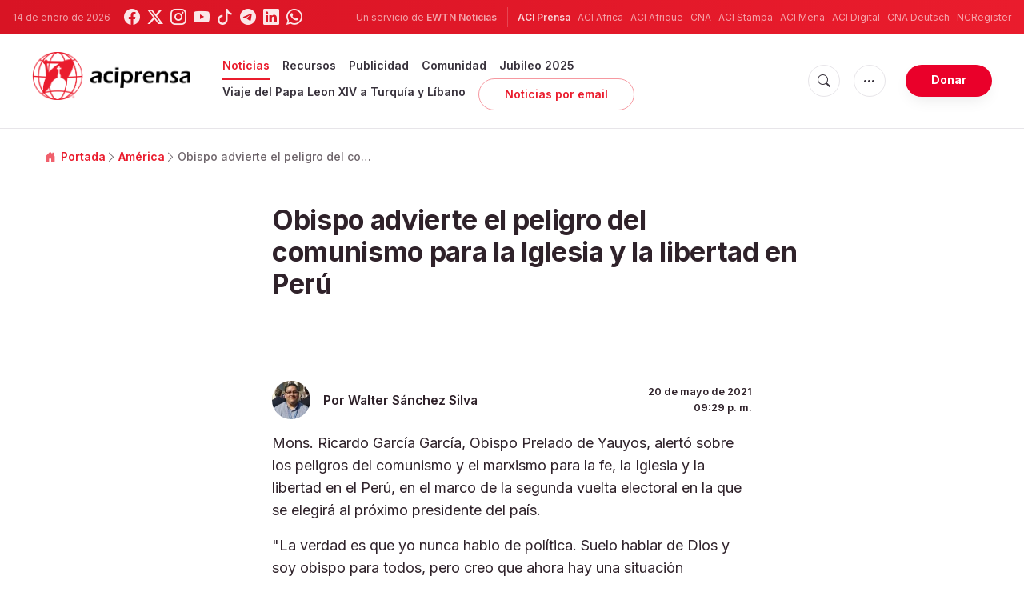

--- FILE ---
content_type: text/html; charset=utf-8
request_url: https://www.google.com/recaptcha/api2/aframe
body_size: 266
content:
<!DOCTYPE HTML><html><head><meta http-equiv="content-type" content="text/html; charset=UTF-8"></head><body><script nonce="4a5SA7QU66L2hOc5yKh9pg">/** Anti-fraud and anti-abuse applications only. See google.com/recaptcha */ try{var clients={'sodar':'https://pagead2.googlesyndication.com/pagead/sodar?'};window.addEventListener("message",function(a){try{if(a.source===window.parent){var b=JSON.parse(a.data);var c=clients[b['id']];if(c){var d=document.createElement('img');d.src=c+b['params']+'&rc='+(localStorage.getItem("rc::a")?sessionStorage.getItem("rc::b"):"");window.document.body.appendChild(d);sessionStorage.setItem("rc::e",parseInt(sessionStorage.getItem("rc::e")||0)+1);localStorage.setItem("rc::h",'1768395100757');}}}catch(b){}});window.parent.postMessage("_grecaptcha_ready", "*");}catch(b){}</script></body></html>

--- FILE ---
content_type: text/javascript;charset=utf-8
request_url: https://www.intensedebate.com/idc/js/comment-func.php?token=d0UhuxNYNhLSFv5VyIs32gySzrzVVbM0&blogpostid=875554595&time=1768395100767
body_size: 151
content:
IDC.load_js( 'https://r-login.wordpress.com/remote-login.php?action=script_redirect&url_hash=81a1e383a5fc4878ce1c3583547e39f1&id=intensedebate&url=https%3A%2F%2Fwww.intensedebate.com%2Fidc%2Fjs%2Fcomment-func.php%3Fblogpostid%3D875554595%26token%3Dd0UhuxNYNhLSFv5VyIs32gySzrzVVbM0%26return%3Dtrue' );